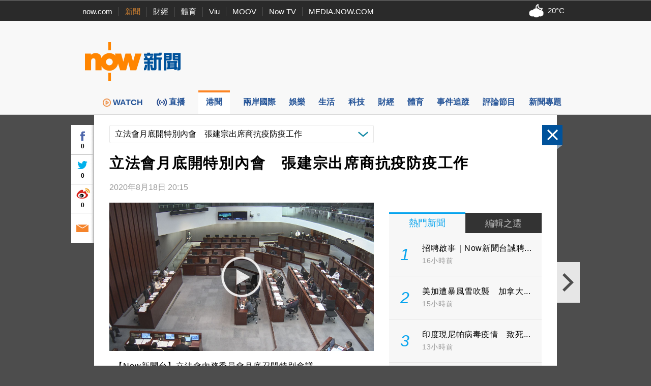

--- FILE ---
content_type: text/html; charset=utf-8
request_url: https://www.google.com/recaptcha/api2/aframe
body_size: 132
content:
<!DOCTYPE HTML><html><head><meta http-equiv="content-type" content="text/html; charset=UTF-8"></head><body><script nonce="cN7ofW7e292GUEyU65SvBA">/** Anti-fraud and anti-abuse applications only. See google.com/recaptcha */ try{var clients={'sodar':'https://pagead2.googlesyndication.com/pagead/sodar?'};window.addEventListener("message",function(a){try{if(a.source===window.parent){var b=JSON.parse(a.data);var c=clients[b['id']];if(c){var d=document.createElement('img');d.src=c+b['params']+'&rc='+(localStorage.getItem("rc::a")?sessionStorage.getItem("rc::b"):"");window.document.body.appendChild(d);sessionStorage.setItem("rc::e",parseInt(sessionStorage.getItem("rc::e")||0)+1);localStorage.setItem("rc::h",'1769451877685');}}}catch(b){}});window.parent.postMessage("_grecaptcha_ready", "*");}catch(b){}</script></body></html>